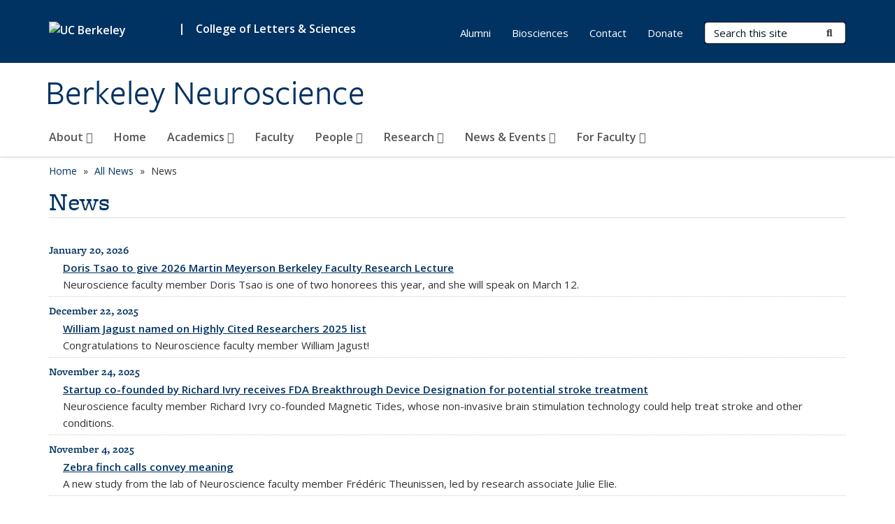

--- FILE ---
content_type: text/html; charset=utf-8
request_url: https://neuroscience.berkeley.edu/news-archive?field_openberkeley_news_type_tid_op=or&
body_size: 9423
content:
<!DOCTYPE html>
<html lang="en" dir="ltr">
<head>
  <meta http-equiv="X-UA-Compatible" content="IE=edge" />
<meta http-equiv="Content-Type" content="text/html; charset=utf-8" />
<meta name="Generator" content="Drupal 7 (http://drupal.org)" />
<link rel="shortcut icon" href="https://neuroscience.berkeley.edu/profiles/openberkeley/themes/openberkeley_theme_brand/favicon.ico" type="image/vnd.microsoft.icon" />
<meta name="viewport" content="width=device-width, initial-scale=1.0" />
  <meta name="twitter:dnt" content="on">
  <title>News | Berkeley Neuroscience</title>
  <link type="text/css" rel="stylesheet" href="https://neuroscience.berkeley.edu/sites/default/files/css/css_kShW4RPmRstZ3SpIC-ZvVGNFVAi0WEMuCnI0ZkYIaFw.css" media="all" />
<link type="text/css" rel="stylesheet" href="https://neuroscience.berkeley.edu/sites/default/files/css/css_TnnMw6Mh72mEvaDujXjSbFOpptbdTbtXwXrVO5d8QpM.css" media="all" />
<link type="text/css" rel="stylesheet" href="https://neuroscience.berkeley.edu/sites/default/files/css/css_VTJqEpJ_kbGhyWnq6E__HtNmim_pFNj_xmqT2CnuFyk.css" media="all" />
<link type="text/css" rel="stylesheet" href="https://neuroscience.berkeley.edu/sites/default/files/css/css_P7--I-hb0gcJsTQhFYqCt9Bbt--MYpgAtnA2MzSE2j8.css" media="screen" />
<link type="text/css" rel="stylesheet" href="https://neuroscience.berkeley.edu/sites/default/files/css/css_cFAjbOKxgj7JVR8Sj0HnhobrA0UlGLYOY8sphl4Ngh8.css" media="all" />
<link type="text/css" rel="stylesheet" href="https://neuroscience.berkeley.edu/sites/default/files/css/css_fTfJo-dPtzirDva2c_4irCYiTua1w5HvujwppmNQxcE.css" media="all" />
<link type="text/css" rel="stylesheet" href="https://neuroscience.berkeley.edu/sites/default/files/css/css_l0nY-aVTB09v9_xTUkXAdhv2Pm24M2ixkWW-la0gqA0.css" media="all" />
<link type="text/css" rel="stylesheet" href="https://neuroscience.berkeley.edu/sites/default/files/css/css_qpsIBcs9JSa7ccwyEmky_c737hDf6nNOZA81Rs9WHqg.css" media="print" />
<link type="text/css" rel="stylesheet" href="https://neuroscience.berkeley.edu/sites/default/files/css/css_vVHKxTM0GJ1H06xa3A56ODjmnaQjaHfKtNGjZ_0rAHQ.css" media="all" />
<link type="text/css" rel="stylesheet" href="//fonts.googleapis.com/css?family=Open+Sans:300italic,400italic,600italic,700italic,800italic,400,300,600,700,800" media="all" />
<link type="text/css" rel="stylesheet" href="//use.typekit.net/aeg3kye.css" media="all" />
  <script type="application/json" data-drupal-selector="drupal-settings-json">{"basePath":"\/","pathPrefix":"","setHasJsCookie":0,"ajaxPageState":{"theme":"openberkeley_theme_brand","theme_token":"F5-1y-Qz2goGa1vvGiHdGCOLMUJbQadTFtYN_kmKmfs","js":{"profiles\/openberkeley\/modules\/panopoly\/panopoly_widgets\/panopoly-widgets.js":1,"profiles\/openberkeley\/modules\/panopoly\/panopoly_widgets\/panopoly-widgets-spotlight.js":1,"profiles\/openberkeley\/modules\/openberkeley\/openberkeley_admin\/openberkeley_admin_siteimprove.js":1,"profiles\/openberkeley\/themes\/openberkeley_theme_base\/assets\/js\/bootstrap-accessibility.js":1,"profiles\/openberkeley\/modules\/contrib\/jquery_update\/replace\/jquery\/1.10\/jquery.min.js":1,"misc\/jquery-extend-3.4.0.js":1,"misc\/jquery-html-prefilter-3.5.0-backport.js":1,"misc\/jquery.once.js":1,"misc\/drupal.js":1,"misc\/drupal-settings-loader.js":1,"profiles\/openberkeley\/libraries\/bootstrap\/js\/bootstrap.min.js":1,"profiles\/openberkeley\/modules\/contrib\/jquery_update\/replace\/ui\/ui\/minified\/jquery.ui.core.min.js":1,"profiles\/openberkeley\/modules\/contrib\/jquery_update\/replace\/ui\/ui\/minified\/jquery.ui.widget.min.js":1,"profiles\/openberkeley\/modules\/contrib\/jquery_update\/replace\/ui\/ui\/minified\/jquery.ui.tabs.min.js":1,"profiles\/openberkeley\/modules\/contrib\/jquery_update\/replace\/ui\/ui\/minified\/jquery.ui.accordion.min.js":1,"misc\/form-single-submit.js":1,"profiles\/openberkeley\/modules\/panopoly\/panopoly_images\/panopoly-images.js":1,"profiles\/openberkeley\/modules\/contrib\/entityreference\/js\/entityreference.js":1,"profiles\/openberkeley\/modules\/openberkeley\/openberkeley_faq\/openberkeley_faq.js":1,"profiles\/openberkeley\/modules\/openberkeley\/openberkeley_theme\/openberkeley_theme.js":1,"profiles\/openberkeley\/modules\/openberkeley\/openberkeley_twitter\/js\/openberkeley-twitter.js":1,"profiles\/openberkeley\/modules\/openberkeley\/openberkeley_wysiwyg_override\/js\/openberkeley-wysiwyg-override.js":1,"profiles\/openberkeley\/modules\/panopoly\/panopoly_magic\/panopoly-magic.js":1,"profiles\/openberkeley\/modules\/panopoly\/panopoly_theme\/js\/panopoly-accordion.js":1,"profiles\/openberkeley\/modules\/contrib\/caption_filter\/js\/caption-filter.js":1,"profiles\/openberkeley\/libraries\/maphilight\/jquery.maphilight.min.js":1,"profiles\/openberkeley\/libraries\/jquery.imagesloaded\/jquery.imagesloaded.min.js":1,"profiles\/openberkeley\/modules\/contrib\/better_exposed_filters\/better_exposed_filters.js":1,"profiles\/openberkeley\/modules\/contrib\/extlink\/js\/extlink.js":1,"profiles\/openberkeley\/themes\/radix\/assets\/js\/radix.script.js":1,"profiles\/openberkeley\/themes\/openberkeley_theme_base\/assets\/js\/openberkeley_theme_base.script.js":1,"profiles\/openberkeley\/themes\/openberkeley_theme_base\/assets\/js\/drupal-announce.js":1,"profiles\/openberkeley\/themes\/openberkeley_theme_brand\/assets\/js\/openberkeley_theme_brand.script.js":1},"css":{"modules\/system\/system.base.css":1,"modules\/system\/system.messages.css":1,"modules\/system\/system.theme.css":1,"misc\/ui\/jquery.ui.theme.css":1,"misc\/ui\/jquery.ui.accordion.css":1,"modules\/field\/theme\/field.css":1,"profiles\/openberkeley\/modules\/contrib\/mvpcreator_theme\/css\/mvpcreator-theme.css":1,"modules\/node\/node.css":1,"profiles\/openberkeley\/modules\/openberkeley\/openberkeley_brand_widgets\/css\/openberkeley-widgets-hero.css":1,"profiles\/openberkeley\/modules\/openberkeley\/openberkeley_brand_widgets\/css\/openberkeley-widgets-image.css":1,"profiles\/openberkeley\/modules\/openberkeley\/openberkeley_brand_widgets\/css\/openberkeley-widgets-modal.css":1,"profiles\/openberkeley\/modules\/openberkeley\/openberkeley_brand_widgets\/css\/openberkeley-widgets-promo.css":1,"profiles\/openberkeley\/modules\/openberkeley\/openberkeley_brand_widgets\/css\/openberkeley-widgets-thumbnail-list.css":1,"profiles\/openberkeley\/modules\/openberkeley\/openberkeley_faq\/openberkeley_faq.css":1,"profiles\/openberkeley\/modules\/openberkeley\/openberkeley_news\/openberkeley_news.css":1,"profiles\/openberkeley\/modules\/openberkeley\/openberkeley_people\/openberkeley_people.css":1,"profiles\/openberkeley\/modules\/openberkeley\/openberkeley_theme\/openberkeley-theme.css":1,"profiles\/openberkeley\/modules\/openberkeley\/openberkeley_search\/openberkeley_top_results\/openberkeley_top_results.css":1,"profiles\/openberkeley\/modules\/openberkeley\/openberkeley_wysiwyg_override\/css\/openberkeley-wysiwyg-override-list-properties.css":1,"profiles\/openberkeley\/modules\/panopoly\/panopoly_core\/css\/panopoly-dropbutton.css":1,"profiles\/openberkeley\/modules\/panopoly\/panopoly_magic\/css\/panopoly-magic.css":1,"profiles\/openberkeley\/modules\/panopoly\/panopoly_theme\/css\/panopoly-featured.css":1,"profiles\/openberkeley\/modules\/panopoly\/panopoly_theme\/css\/panopoly-accordian.css":1,"profiles\/openberkeley\/modules\/panopoly\/panopoly_theme\/css\/panopoly-layouts.css":1,"profiles\/openberkeley\/modules\/panopoly\/panopoly_widgets\/panopoly-widgets.css":1,"profiles\/openberkeley\/modules\/panopoly\/panopoly_widgets\/panopoly-widgets-spotlight.css":1,"profiles\/openberkeley\/modules\/panopoly\/panopoly_wysiwyg\/panopoly-wysiwyg.css":1,"profiles\/openberkeley\/modules\/contrib\/radix_layouts\/radix_layouts.css":1,"modules\/search\/search.css":1,"modules\/user\/user.css":1,"profiles\/openberkeley\/modules\/contrib\/extlink\/css\/extlink.css":1,"profiles\/openberkeley\/modules\/contrib\/views\/css\/views.css":1,"profiles\/openberkeley\/modules\/openberkeley\/openberkeley_widgets\/openberkeley_widgets.css":1,"profiles\/openberkeley\/modules\/contrib\/caption_filter\/caption-filter.css":1,"profiles\/openberkeley\/modules\/contrib\/ctools\/css\/ctools.css":1,"profiles\/openberkeley\/modules\/contrib\/panels\/css\/panels.css":1,"profiles\/openberkeley\/themes\/openberkeley_theme_brand\/assets\/css\/bootstrap-custom.css":1,"profiles\/openberkeley\/themes\/openberkeley_theme_base\/assets\/css\/bootstrap-accessibility.css":1,"profiles\/openberkeley\/themes\/openberkeley_theme_base\/assets\/css\/openberkeley_theme_base.style.css":1,"profiles\/openberkeley\/themes\/openberkeley_theme_brand\/assets\/css\/openberkeley_theme_brand.style.css":1,"profiles\/openberkeley\/themes\/openberkeley_theme_brand\/assets\/css\/brand_openberkeley_event.css":1,"profiles\/openberkeley\/themes\/openberkeley_theme_brand\/assets\/css\/brand_openberkeley_event_reg.css":1,"profiles\/openberkeley\/themes\/openberkeley_theme_brand\/assets\/css\/brand_openberkeley_news.css":1,"profiles\/openberkeley\/themes\/openberkeley_theme_brand\/assets\/css\/brand_openberkeley_portfolio.css":1,"profiles\/openberkeley\/themes\/openberkeley_theme_brand\/assets\/css\/brand_openberkeley_privatepages.css":1,"profiles\/openberkeley\/themes\/openberkeley_theme_brand\/assets\/css\/brand_openberkeley_pubs.css":1,"profiles\/openberkeley\/themes\/openberkeley_theme_brand\/assets\/css\/brand_openberkeley_people.css":1,"profiles\/openberkeley\/themes\/openberkeley_theme_brand\/assets\/css\/brand_openberkeley_search.css":1,"profiles\/openberkeley\/themes\/openberkeley_theme_brand\/assets\/css\/brand_openberkeley_faq.css":1,"profiles\/openberkeley\/themes\/openberkeley_theme_brand\/assets\/css\/print.css":1,"profiles\/openberkeley\/modules\/openberkeley\/openberkeley_theme\/openberkeley-theme-collapsible.css":1,"profiles\/openberkeley\/modules\/openberkeley\/openberkeley_wysiwyg_override\/css\/openberkeley-wysiwyg-override.css":1,"profiles\/openberkeley\/modules\/panopoly\/panopoly_images\/panopoly-images.css":1,"profiles\/openberkeley\/themes\/openberkeley_theme_base\/assets\/fonts\/fontawesome-v6\/css\/fontawesome.min.css":1,"profiles\/openberkeley\/themes\/openberkeley_theme_base\/assets\/fonts\/fontawesome-v6\/css\/brands.min.css":1,"profiles\/openberkeley\/themes\/openberkeley_theme_base\/assets\/fonts\/fontawesome-v6\/css\/solid.min.css":1,"profiles\/openberkeley\/themes\/openberkeley_theme_base\/assets\/fonts\/fontawesome-v6\/css\/v4-font-face.min.css":1,"\/\/fonts.googleapis.com\/css?family=Open+Sans:300italic,400italic,600italic,700italic,800italic,400,300,600,700,800":1,"\/\/use.typekit.net\/aeg3kye.css":1}},"CToolsModal":{"modalSize":{"type":"scale","width":".9","height":".9","addWidth":0,"addHeight":0,"contentRight":25,"contentBottom":75},"modalOptions":{"opacity":".55","background-color":"#FFF"},"animationSpeed":"fast","modalTheme":"CToolsModalDialog","throbberTheme":"CToolsModalThrobber"},"panopoly_magic":{"pane_add_preview_mode":"single"},"better_exposed_filters":{"datepicker":false,"slider":false,"settings":[],"autosubmit":false,"views":{"openberkeley_news_archive":{"displays":{"panel_pane_2":{"filters":{"field_openberkeley_news_type_tid":{"required":false}}}}}}},"urlIsAjaxTrusted":{"\/search\/node":true},"extlink":{"extTarget":0,"extClass":"ext","extLabel":"(link is external)","extImgClass":0,"extIconPlacement":"append","extSubdomains":0,"extExclude":"(neuroscience\\.berkeley\\.edu)","extInclude":"","extCssExclude":"map","extCssExplicit":"","extAlert":0,"extAlertText":"This link will take you to an external web site. We are not responsible for their content.","mailtoClass":"mailto","mailtoLabel":"(link sends e-mail)","extUseFontAwesome":false},"openberkeley_theme_base":{"disable_linearizable_tables":false,"file_link_icons":1}}</script>
<script type="text/javascript" src="https://neuroscience.berkeley.edu/sites/default/files/js/js_SJgtMdhzo0raDjyuHJR-mtSH_mzSDwMhzOyHsnAskDQ.js"></script>
<script type="text/javascript" src="https://neuroscience.berkeley.edu/sites/default/files/js/js_J1LDKrZlf6nq7Ka0onHwg3MUNfwG75SSQi30oTn81HA.js"></script>
<script type="text/javascript" src="https://neuroscience.berkeley.edu/sites/default/files/js/js_cZlJlWIHrFGC0F2Xp_eoJw6NhRESz6lnF0qX6vVXfss.js"></script>
<script type="text/javascript" src="https://neuroscience.berkeley.edu/sites/default/files/js/js_9slBEEER1vs0rzfiStQXDO90w4Wz5y_2T64mySJsPPg.js"></script>
<script type="text/javascript" src="https://neuroscience.berkeley.edu/sites/default/files/js/js_dLmXSnakSlQtnZLfaN1SzmwinPEDYG7s4CVD6dWEOCk.js"></script>
</head>
<body class="html not-front not-logged-in no-sidebars page-news-archive region-content panel-layout-radix_boxton panel-region-contentmain no-slogan site-name-normal site-name-option-two" >
  <div id="skip-link" role="navigation" aria-label="Skip links">
    <a href="#main" class="element-invisible element-focusable">Skip to main content</a>
  </div>
      <header id="header" class="header">
  <div class="container">
    <div class="navbar navbar-default">
      <div class="home-branding">
        <a href="https://www.berkeley.edu" class="home-link"><div id="new-wordmark"><img src="/profiles/openberkeley/themes/openberkeley_theme_base/assets/images/logo-berkeley-white-2.svg" alt="UC Berkeley"></div></a>
                  <span id="parent-organization-wrapper"><span class="parent-org-divider">|</span><a href="https://ls.berkeley.edu" class="parent-organization" rel="noreferrer">College of Letters &amp; Sciences</a></span>
              </div>
      <!-- Brand and toggle get grouped for better mobile display -->
      <button type="button" class="navbar-toggle collapsed" data-toggle="collapse" data-target="#navbar-collapse" aria-controls="navbar-collapse">
        <span class="sr-only">Toggle navigation</span>
        <span class="icon-bar"></span>
        <span class="icon-bar"></span>
        <span class="icon-bar"></span>
      </button>
      <div class="navbar-header">
        <div class="navbar-brand">
                    <div id="site-name-and-slogan">
                                      <!--Remove old wordmark-->
                            <div id="option-two">
                                          <div id="site-name">
                                      <a href="/" rel="home" title="Home">
                      Berkeley Neuroscience                    </a>
                                  </div>
                                        </div>
                      </div>
        </div>
      </div> <!-- /.navbar-header -->

      <!-- Collect the nav links, forms, and other content for toggling -->
      <nav class="collapse navbar-collapse" id="navbar-collapse" aria-label="Primary">
                  <form class="search-form clearfix navbar-form navbar-right" role="search" aria-label="Sitewide search" action="/search/node" method="post" id="search-form--2" accept-charset="UTF-8"><div><div class="container-inline form-inline form-wrapper" id="edit-basic--2"><div class="form-item form-type-textfield form-item-keys form-group">
  <label class="element-invisible" for="edit-keys--2">Search Terms </label>
 <input placeholder="Search this site" class="form-control form-control form-text" type="text" id="edit-keys--2" name="keys" value="" size="20" maxlength="255" />
</div>
<button type="submit" id="edit-submit--2" name="op" value="Submit Search" class="form-submit btn btn-default btn-primary"><span class="fa fa-search"></span> <span class="button-text">Submit Search</span></button></div><input type="hidden" name="form_build_id" value="form-eefQec7Q-EGI-Ny5D4K3j2KDTrnnJsOeDMCFm7yWMLA" />
<input type="hidden" name="form_id" value="search_form" />
</div></form>                <div id="primary-nav">
                      <ul id="main-menu" class="menu nav navbar-nav">
              <li class="first expanded dropdown menu-link-about-"><a href="/about" class="dropdown-toggle" data-toggle="dropdown" data-target="#">About <span class="fa fa-caret-down"></span></a><ul class="dropdown-menu"><li class="first leaf menu-link-access-requests--room-scheduling"><a href="/about/access-requests-room-scheduling">Access Requests &amp; Room Scheduling</a></li>
<li class="leaf menu-link-contact-information"><a href="/contact">Contact Information</a></li>
<li class="leaf menu-link-diversity-equity--inclusion"><a href="/about/diversity-equity-inclusion">Diversity, Equity &amp; Inclusion</a></li>
<li class="leaf menu-link-facilities"><a href="/research/facilities">Facilities</a></li>
<li class="leaf menu-link-history"><a href="https://neuroscience.berkeley.edu/history-neuroscience-uc-berkeley" title="" rel="noreferrer">History</a></li>
<li class="leaf menu-link-leadership"><a href="/about/leadership">Leadership</a></li>
<li class="leaf menu-link-principles-of-community"><a href="/about/conduct">Principles of Community</a></li>
<li class="last leaf menu-link-research-areas"><a href="/research-areas" title="">Research Areas</a></li>
</ul></li>
<li class="leaf menu-link-home"><a href="/home">Home</a></li>
<li class="expanded dropdown menu-link-academics-"><a href="/academics" class="dropdown-toggle" data-toggle="dropdown" data-target="#">Academics <span class="fa fa-caret-down"></span></a><ul class="dropdown-menu"><li class="first expanded dropdown-submenu menu-link-graduate-program-"><a href="/grad" class="dropdown-toggle">Graduate Program <span class="fa fa-caret-right"></span></a><ul class="dropdown-menu"><li class="first collapsed menu-link-phd-admissions"><a href="/grad/admissions">PhD Admissions</a></li>
<li class="collapsed menu-link-current-students"><a href="/grad/current-students">Current Students</a></li>
<li class="leaf menu-link-program-activities"><a href="/grad/pgm-activities">Program Activities</a></li>
<li class="collapsed menu-link-gsi-hiring"><a href="/academics/graduate-program/gsi">GSI Hiring</a></li>
<li class="collapsed menu-link-graduate-advising"><a href="/grad/advising">Graduate Advising</a></li>
<li class="last leaf menu-link-alumni"><a href="/grad/alumni">Alumni</a></li>
</ul></li>
<li class="last expanded dropdown-submenu menu-link-undergraduate-program-"><a href="/academics/undergraduate" class="dropdown-toggle">Undergraduate Program <span class="fa fa-caret-right"></span></a><ul class="dropdown-menu"><li class="first leaf menu-link-undergraduate-advising"><a href="/academics/undergraduate/advising">Undergraduate Advising</a></li>
<li class="leaf menu-link-undergraduate-major-requirements"><a href="/academics/undergraduate-program/major-requirements">Undergraduate Major Requirements</a></li>
<li class="leaf menu-link-how-to-declare"><a href="/academics/undergraduate/declare">How to Declare</a></li>
<li class="collapsed menu-link-courses"><a href="https://neuroscience.berkeley.edu/courses" title="" rel="noreferrer">Courses</a></li>
<li class="leaf menu-link-neu-99-199-191-research"><a href="https://neuroscience.berkeley.edu/neu-99199-and-neu-191-research" title="" rel="noreferrer">NEU 99/199/191 Research</a></li>
<li class="leaf menu-link-neu-honors"><a href="https://neuroscience.berkeley.edu/neu-honors-program" title="" rel="noreferrer">NEU Honors</a></li>
<li class="last leaf menu-link-decal-through-neu"><a href="https://neuroscience.berkeley.edu/decal-through-neu" title="" rel="noreferrer">DeCal through NEU</a></li>
</ul></li>
</ul></li>
<li class="leaf menu-link-faculty"><a href="/faculty">Faculty</a></li>
<li class="expanded dropdown menu-link-people-"><a href="/people" title="" class="dropdown-toggle" data-toggle="dropdown" data-target="#">People <span class="fa fa-caret-down"></span></a><ul class="dropdown-menu"><li class="first leaf menu-link-contact"><a href="/contact" title="">Contact</a></li>
<li class="leaf menu-link-department-staff"><a href="/staff">Department Staff</a></li>
<li class="leaf menu-link-best-hr-regional-staff"><a href="/people/best-hr-regional-staff">BEST HR Regional Staff</a></li>
<li class="leaf menu-link-directory"><a href="/people" title="">Directory</a></li>
<li class="leaf menu-link-faculty"><a href="/faculty" title="">Faculty</a></li>
<li class="leaf menu-link-neuro-phd-students"><a href="/neuro-phd-students">Neuro PhD Students</a></li>
<li class="leaf menu-link-postdoctoral-fellows"><a href="/people/postdocs">Postdoctoral Fellows</a></li>
<li class="leaf menu-link-visiting-faculty"><a href="/people/visiting-faculty">Visiting Faculty</a></li>
<li class="last leaf menu-link-alumni-profiles"><a href="https://neuroscience.berkeley.edu/alumni-profiles" title="" rel="noreferrer">Alumni Profiles</a></li>
</ul></li>
<li class="expanded dropdown menu-link-research-"><a href="/research-areas" class="dropdown-toggle" data-toggle="dropdown" data-target="#">Research <span class="fa fa-caret-down"></span></a><ul class="dropdown-menu"><li class="first leaf menu-link-research-areas"><a href="/research-areas">Research Areas</a></li>
<li class="leaf menu-link-research-facilities"><a href="/research/facilities">Research Facilities</a></li>
<li class="leaf menu-link-postdocs"><a href="/research/postdocs">Postdocs</a></li>
<li class="leaf menu-link-undergraduate-research-page"><a href="https://neuroscience.berkeley.edu/undergraduate-research-neuroscience" title="" rel="noreferrer">Undergraduate Research Page</a></li>
<li class="last leaf menu-link-stent-undergraduate-research-scholars-program"><a href="https://neuroscience.berkeley.edu/gunther-stent-neuroscience-research-scholars-program" title="" rel="noreferrer">Stent Undergraduate Research Scholars Program</a></li>
</ul></li>
<li class="expanded dropdown menu-link-news-amp-events-"><a href="/news" title="" class="dropdown-toggle" data-toggle="dropdown" data-target="#">News &amp; Events <span class="fa fa-caret-down"></span></a><ul class="dropdown-menu"><li class="first leaf menu-link-2025-neuroscience-conference"><a href="/conference">2025 Neuroscience Conference</a></li>
<li class="leaf menu-link-neuroscience-events-calendar"><a href="https://events.berkeley.edu/neuroscience" title="" rel="noreferrer">Neuroscience Events Calendar</a></li>
<li class="leaf menu-link-department-news"><a href="/news">Department News</a></li>
<li class="last expanded dropdown-submenu menu-link-neuroscience-department-newsletter-"><a href="https://conta.cc/43Nr2Sa" title="" class="dropdown-toggle" rel="noreferrer">Neuroscience Department Newsletter <span class="fa fa-caret-right"></span></a><ul class="dropdown-menu"><li class="first last leaf menu-link-previous-neuroscience-newsletters"><a href="/news-events/neuroscience-department-newsletter/neuroscience-newsletters">Previous Neuroscience Newsletters</a></li>
</ul></li>
</ul></li>
<li class="last expanded dropdown menu-link-for-faculty-"><a href="https://neuroscience.berkeley.edu/faculty/faculty-support-page" title="Faculty Support Page" class="dropdown-toggle" data-toggle="dropdown" data-target="#" rel="noreferrer">For Faculty <span class="fa fa-caret-down"></span></a><ul class="dropdown-menu"><li class="first leaf menu-link-access-requests--room-scheduling"><a href="/about/access-requests-room-scheduling" title="">Access Requests &amp; Room Scheduling</a></li>
<li class="leaf menu-link-faculty-support-page"><a href="/faculty/faculty-support-page">Faculty Support Page</a></li>
<li class="last leaf menu-link-neuroscience-department-building-contacts"><a href="/faculty/neuroscience-department-building-contacts">Neuroscience Department Building Contacts</a></li>
</ul></li>
            </ul>
                  </div>
        <div id="secondary-nav">
          <div class="container">
            <div class="secondary-nav-quick-links-wrapper">
                              <h2 class="visible-xs visible-sm">Secondary navigation</h2>
                <ul id="secondary-menu" class="menu nav navbar-nav navbar-right">
                  <li class="first leaf menu-link-alumni"><a href="https://neuroscience.berkeley.edu/alumni/" title="" rel="noreferrer">Alumni</a></li>
<li class="leaf menu-link-biosciences"><a href="https://ls.berkeley.edu/ls-divisions/biological-sciences" title="" rel="noreferrer">Biosciences</a></li>
<li class="leaf menu-link-contact"><a href="/contact" title="">Contact</a></li>
<li class="last leaf menu-link-donate"><a href="https://give.berkeley.edu/fund/FN7712000" title="" rel="noreferrer">Donate</a></li>

                                  </ul>
                          </div>
          </div>
        </div>
      </nav><!-- /.navbar-collapse -->
    </div><!-- /.navbar -->
  </div> <!-- /.container -->
</header>

<div id="main-wrapper" class="main-wrapper ">
  <nav id="pre-content" class="container" aria-label="Breadcrumbs">
    <div class="row">
      <div class="col-md-12">
                  <div id="breadcrumb" class="visible-desktop">
            <div class="item-list"><ul class="breadcrumb"><li class="first"><a href="/home">Home</a></li>
<li><a href="/news-archive">All News</a></li>
<li class="last">News</li>
</ul></div>          </div>
              </div>
    </div>
  </nav> <!-- /#pre-content -->
  <div id="main" role="main" tabIndex="-1">
    <div id="title-pre-content" class="container">
      <div class="row">
        <div class="col-md-12">
                  <div class="page-title">
            <div class="container">
              <h1 class="title">News</h1>
            </div>
          </div>
                  <div id="page-header">
                                        </div>
        </div>
      </div>
    </div> <!-- /#title-pre-content -->
        <div id="main-content" class="container">
          <div id="content" class="col-md-12">
        <div class="main">
          <div id="main-inner">
              <div class="region region-content">
    
<div class="panel-display boxton clearfix radix-boxton" >

  <div class="container-fluid">
    <div class="row">
      <div class="col-md-12 radix-layouts-content panel-panel">
        <div class="panel-panel-inner">
          <div class="panel-pane pane-views-panes pane-openberkeley-news-archive-panel-pane-2"  >
  
      
  
  <div class="pane-content">
    <div class="view view-openberkeley-news-archive view-id-openberkeley_news_archive view-display-id-panel_pane_2 view-dom-id-4494201da5c2466752015908160db424 openberkeley-views-fields">
            <div class="view-header">
      <h2 class="element-invisible">All News</h2>    </div>
  
  
  
      <div class="view-content">
        <h3><span  class="date-display-single">January 20, 2026</span></h3>
  <div class="views-row views-row-1 views-row-odd views-row-first views-row-last">
      
  <span class="views-field views-field-field-openberkeley-news-source">        <em class="field-content"></em>  </span>  
  <div class="views-field views-field-title">        <strong class="field-content"><a href="/news/doris-tsao-give-2026-martin-meyerson-berkeley-faculty-research-lecture">Doris Tsao to give 2026 Martin Meyerson Berkeley Faculty Research Lecture</a></strong>  </div>  
  <div class="views-field views-field-body">        <div class="field-content">Neuroscience faculty member Doris Tsao is one of two honorees this year, and she will speak on March 12.</div>  </div>  </div>
  <h3><span  class="date-display-single">December 22, 2025</span></h3>
  <div class="views-row views-row-1 views-row-odd views-row-first views-row-last">
      
  <span class="views-field views-field-field-openberkeley-news-source">        <em class="field-content"></em>  </span>  
  <div class="views-field views-field-title">        <strong class="field-content"><a href="/news/william-jagust-named-highly-cited-researchers-2025-list">William Jagust named on Highly Cited Researchers 2025 list</a></strong>  </div>  
  <div class="views-field views-field-body">        <div class="field-content">Congratulations to Neuroscience faculty member William Jagust!</div>  </div>  </div>
  <h3><span  class="date-display-single">November 24, 2025</span></h3>
  <div class="views-row views-row-1 views-row-odd views-row-first views-row-last">
      
  <span class="views-field views-field-field-openberkeley-news-source">        <em class="field-content"></em>  </span>  
  <div class="views-field views-field-title">        <strong class="field-content"><a href="/news/startup-co-founded-richard-ivry-receives-fda-breakthrough-device-designation-potential-stroke">Startup co-founded by Richard Ivry receives FDA Breakthrough Device Designation for potential stroke treatment</a></strong>  </div>  
  <div class="views-field views-field-body">        <div class="field-content">Neuroscience faculty member Richard Ivry co-founded Magnetic Tides, whose non-invasive brain stimulation technology could help treat stroke and other conditions.</div>  </div>  </div>
  <h3><span  class="date-display-single">November 4, 2025</span></h3>
  <div class="views-row views-row-1 views-row-odd views-row-first views-row-last">
      
  <span class="views-field views-field-field-openberkeley-news-source">        <em class="field-content"></em>  </span>  
  <div class="views-field views-field-title">        <strong class="field-content"><a href="/news/zebra-finch-calls-convey-meaning">Zebra finch calls convey meaning</a></strong>  </div>  
  <div class="views-field views-field-body">        <div class="field-content">A new study from the lab of Neuroscience faculty member Frédéric Theunissen, led by research associate Julie Elie.</div>  </div>  </div>
  <h3><span  class="date-display-single">October 21, 2025</span></h3>
  <div class="views-row views-row-1 views-row-odd views-row-first views-row-last">
      
  <span class="views-field views-field-field-openberkeley-news-source">        <em class="field-content"></em>  </span>  
  <div class="views-field views-field-title">        <strong class="field-content"><a href="/news/taking-look-inside-brains-professor-na-ji">Taking a look inside brains: Professor Na Ji</a></strong>  </div>  
  <div class="views-field views-field-body">        <div class="field-content">In this profile, Neuroscience faculty member Na Ji discusses how she creates new microscopy methods that are helping us better understand the brain.</div>  </div>  </div>
  <h3><span  class="date-display-single">September 23, 2025</span></h3>
  <div class="views-row views-row-1 views-row-odd views-row-first views-row-last">
      
  <span class="views-field views-field-field-openberkeley-news-source">        <em class="field-content"></em>  </span>  
  <div class="views-field views-field-title">        <strong class="field-content"><a href="/news/scientists-discover-brain-mechanism-behind-optical-illusions">Scientists discover brain mechanism behind optical illusions</a></strong>  </div>  
  <div class="views-field views-field-body">        <div class="field-content">A new study from the lab of Neuroscience faculty member Hillel Adesnik and collaborators.</div>  </div>  </div>
  <h3><span  class="date-display-single">September 12, 2025</span></h3>
  <div class="views-row views-row-1 views-row-odd views-row-first views-row-last">
      
  <span class="views-field views-field-field-openberkeley-news-source">        <em class="field-content"></em>  </span>  
  <div class="views-field views-field-title">        <strong class="field-content"><a href="/news/sleep-strengthens-muscle-and-bone-boosting-growth-hormone-levels-uc-berkeley-researchers">Sleep strengthens muscle and bone by boosting growth hormone levels. UC Berkeley researchers discover how.</a></strong>  </div>  
  <div class="views-field views-field-body">        <div class="field-content">A new study from the lab of Neuroscience faculty member Yang Dan and collaborators.</div>  </div>  </div>
  <h3><span  class="date-display-single">August 26, 2025</span></h3>
  <div class="views-row views-row-1 views-row-odd views-row-first views-row-last">
      
  <span class="views-field views-field-field-openberkeley-news-source">        <em class="field-content"></em>  </span>  
  <div class="views-field views-field-title">        <strong class="field-content"><a href="/news/welcome-our-new-phd-students">Welcome to our new PhD students!</a></strong>  </div>  
  <div class="views-field views-field-body">        <div class="field-content">Please join us in welcoming our 2025 incoming Neuroscience PhD students.</div>  </div>  </div>
  <h3><span  class="date-display-single">August 20, 2025</span></h3>
  <div class="views-row views-row-1 views-row-odd views-row-first views-row-last">
      
  <span class="views-field views-field-field-openberkeley-news-source">        <em class="field-content"></em>  </span>  
  <div class="views-field views-field-title">        <strong class="field-content"><a href="/news/odilia-lu-wins-ninds-early-career-rigor-champions-prize">Odilia Lu wins NINDS Early-Career Rigor Champions Prize</a></strong>  </div>  
  <div class="views-field views-field-body">        <div class="field-content">Congratulations to Neuroscience PhD student Odilia Lu!</div>  </div>  </div>
  <h3><span  class="date-display-single">August 14, 2025</span></h3>
  <div class="views-row views-row-1 views-row-odd views-row-first views-row-last">
      
  <span class="views-field views-field-field-openberkeley-news-source">        <em class="field-content"></em>  </span>  
  <div class="views-field views-field-title">        <strong class="field-content"><a href="/news/%E2%80%98love-hormone%E2%80%99-oxytocin-also-%E2%80%98friendship-hormone%E2%80%99">Is the ‘love hormone,’ oxytocin, also the ‘friendship hormone’?</a></strong>  </div>  
  <div class="views-field views-field-body">        <div class="field-content">A new study from the labs of Neuroscience faculty members Annaliese Beery and Markita Landry and collaborators.</div>  </div>  </div>
  <h3><span  class="date-display-single">August 11, 2025</span></h3>
  <div class="views-row views-row-1 views-row-odd views-row-first views-row-last">
      
  <span class="views-field views-field-field-openberkeley-news-source">        <em class="field-content"></em>  </span>  
  <div class="views-field views-field-title">        <strong class="field-content"><a href="/news/angel-garcia-named-2025-hhmi-gilliam-fellow">Angel Garcia named 2025 HHMI Gilliam Fellow</a></strong>  </div>  
  <div class="views-field views-field-body">        <div class="field-content">Congratulations to Neuroscience PhD student Angel Garcia!</div>  </div>  </div>
  <h3><span  class="date-display-single">August 8, 2025</span></h3>
  <div class="views-row views-row-1 views-row-odd views-row-first views-row-last">
      
  <span class="views-field views-field-field-openberkeley-news-source">        <em class="field-content"></em>  </span>  
  <div class="views-field views-field-title">        <strong class="field-content"><a href="/news/redwood-center-theoretical-neuroscience-celebrates-20-years-uc-berkeley">Redwood Center for Theoretical Neuroscience celebrates 20 years at UC Berkeley</a></strong>  </div>  
  <div class="views-field views-field-body">        <div class="field-content">Several Neuroscience faculty and Neuroscience PhD Program alums spoke at the July 1 event, which was part reunion, part scientific conference.</div>  </div>  </div>
  <h3><span  class="date-display-single">July 11, 2025</span></h3>
  <div class="views-row views-row-1 views-row-odd views-row-first views-row-last">
      
  <span class="views-field views-field-field-openberkeley-news-source">        <em class="field-content"></em>  </span>  
  <div class="views-field views-field-title">        <strong class="field-content"><a href="/news/uc-berkeley-scientists-uncover-neural-mechanisms-behind-long-term-memory">UC Berkeley scientists uncover neural mechanisms behind long-term memory</a></strong>  </div>  
  <div class="views-field views-field-body">        <div class="field-content">New research from the Yartsev lab.</div>  </div>  </div>
  <h3><span  class="date-display-single">July 7, 2025</span></h3>
  <div class="views-row views-row-1 views-row-odd views-row-first views-row-last">
      
  <span class="views-field views-field-field-openberkeley-news-source">        <em class="field-content"></em>  </span>  
  <div class="views-field views-field-title">        <strong class="field-content"><a href="/news/preeya-khanna-and-stephan-lammel-win-2025-rennie-fund-study-epilepsy">Preeya Khanna and Stephan Lammel win 2025 Rennie Fund for the Study of Epilepsy</a></strong>  </div>  
  <div class="views-field views-field-body">        <div class="field-content">Congratulations to Neuroscience faculty members Preeya Khanna and Stephan Lammel!</div>  </div>  </div>
  <h3><span  class="date-display-single">June 23, 2025</span></h3>
  <div class="views-row views-row-1 views-row-odd views-row-first views-row-last">
      
  <span class="views-field views-field-field-openberkeley-news-source">        <em class="field-content"></em>  </span>  
  <div class="views-field views-field-title">        <strong class="field-content"><a href="/news/yvette-fisher-named-freeman-hrabowski-scholar-and-wins-mcknight-scholar-award">Yvette Fisher named Freeman Hrabowski Scholar and wins McKnight Scholar Award</a></strong>  </div>  
  <div class="views-field views-field-body">        <div class="field-content">Congratulations to Neuroscience faculty member Yvette Fisher on these two honors!</div>  </div>  </div>
  <h3><span  class="date-display-single">May 28, 2025</span></h3>
  <div class="views-row views-row-1 views-row-odd views-row-first views-row-last">
      
  <span class="views-field views-field-field-openberkeley-news-source">        <em class="field-content"></em>  </span>  
  <div class="views-field views-field-title">        <strong class="field-content"><a href="/news/congratulations-our-neuroscience-phd-program-graduates">Congratulations to our Neuroscience PhD Program Graduates!</a></strong>  </div>  
  <div class="views-field views-field-body">        <div class="field-content">Congratulations our recent and upcoming graduates!</div>  </div>  </div>
  <h3><span  class="date-display-single">May 27, 2025</span></h3>
  <div class="views-row views-row-1 views-row-odd views-row-first views-row-last">
      
  <span class="views-field views-field-field-openberkeley-news-source">        <em class="field-content"></em>  </span>  
  <div class="views-field views-field-title">        <strong class="field-content"><a href="/news/are-groovy-brains-more-efficient">Are groovy brains more efficient?</a></strong>  </div>  
  <div class="views-field views-field-body">        <div class="field-content">A new study from the lab of Neuroscience faculty member Kevin Weiner and colleagues.</div>  </div>  </div>
  <h3><span  class="date-display-single">May 6, 2025</span></h3>
  <div class="views-row views-row-1 views-row-odd views-row-first views-row-last">
      
  <span class="views-field views-field-field-openberkeley-news-source">        <em class="field-content"></em>  </span>  
  <div class="views-field views-field-title">        <strong class="field-content"><a href="/news/cori-bargmann-gives-inaugural-carla-and-corey-lecture">Cori Bargmann gives inaugural Carla and Corey Lecture</a></strong>  </div>  
  <div class="views-field views-field-body">        <div class="field-content">We were honored to have Dr. Bargmann (Rockefeller University) as our first speaker in the Carla and Corey Lectureship Series.</div>  </div>  </div>
  <h3><span  class="date-display-single">April 29, 2025</span></h3>
  <div class="views-row views-row-1 views-row-odd views-row-first views-row-last">
      
  <span class="views-field views-field-field-openberkeley-news-source">        <em class="field-content"></em>  </span>  
  <div class="views-field views-field-title">        <strong class="field-content"><a href="/news/yang-dan-elected-american-academy-arts-and-sciences">Yang Dan elected to American Academy of Arts and Sciences</a></strong>  </div>  
  <div class="views-field views-field-body">        <div class="field-content">Congratulations to Neuroscience faculty member Yang Dan!</div>  </div>  </div>
  <h3><span  class="date-display-single">April 28, 2025</span></h3>
  <div class="views-row views-row-1 views-row-odd views-row-first views-row-last">
      
  <span class="views-field views-field-field-openberkeley-news-source">        <em class="field-content"></em>  </span>  
  <div class="views-field views-field-title">        <strong class="field-content"><a href="/news/postdoc-boaz-styr-wins-warren-alpert-distinguished-scholar-award">Postdoc Boaz Styr wins Warren Alpert Distinguished Scholar Award</a></strong>  </div>  
  <div class="views-field views-field-body">        <div class="field-content">Congratulations to Yartsev lab postdoctoral fellow Boaz Styr!</div>  </div>  </div>
    </div>
  
      <div class="text-center"><div class="item-list"><ul class="pagination pager"><li class="pager-current active first"><span>1<span class="element-invisible"> of 8 Full listing: News (Current page)</span></span></li>
<li class="pager-item"><a title="Go to page 2" href="/news-archive?field_openberkeley_news_type_tid_op=or&amp;page=1">2<span class="element-invisible"> of 8 Full listing: News</span></a></li>
<li class="pager-item"><a title="Go to page 3" href="/news-archive?field_openberkeley_news_type_tid_op=or&amp;page=2">3<span class="element-invisible"> of 8 Full listing: News</span></a></li>
<li class="pager-item"><a title="Go to page 4" href="/news-archive?field_openberkeley_news_type_tid_op=or&amp;page=3">4<span class="element-invisible"> of 8 Full listing: News</span></a></li>
<li class="pager-item"><a title="Go to page 5" href="/news-archive?field_openberkeley_news_type_tid_op=or&amp;page=4">5<span class="element-invisible"> of 8 Full listing: News</span></a></li>
<li class="pager-item"><a title="Go to page 6" href="/news-archive?field_openberkeley_news_type_tid_op=or&amp;page=5">6<span class="element-invisible"> of 8 Full listing: News</span></a></li>
<li class="pager-item"><a title="Go to page 7" href="/news-archive?field_openberkeley_news_type_tid_op=or&amp;page=6">7<span class="element-invisible"> of 8 Full listing: News</span></a></li>
<li class="pager-item"><a title="Go to page 8" href="/news-archive?field_openberkeley_news_type_tid_op=or&amp;page=7">8<span class="element-invisible"> of 8 Full listing: News</span></a></li>
<li class="pager-next"><a title="Go to next page" href="/news-archive?field_openberkeley_news_type_tid_op=or&amp;page=1">next ›<span class="element-invisible"> Full listing: News</span></a></li>
<li class="pager-last last"><a title="Go to last page" href="/news-archive?field_openberkeley_news_type_tid_op=or&amp;page=7">last »<span class="element-invisible"> Full listing: News</span></a></li>
</ul></div></div>  
  
  
  
  
</div>  </div>

  
  </div>
        </div>
      </div>
    </div>
  </div>

</div><!-- /.boxton -->
  </div>
          </div>
        </div> <!-- /.main -->
      </div> <!-- /#content -->
                </div> <!-- /#main-content -->
  </div> <!-- role main -->
</div> <!-- /#main-wrapper -->

<footer id="footer" class="footer">
    <div id="footer-main">
    <div class="container">
              <div class="row">
          <div class="col-md-7">
                          <a href="https://www.berkeley.edu" rel="external" id="footer-logo">
                <img src="/profiles/openberkeley/themes/openberkeley_theme_brand/assets/images/logo-berkeley-gold.svg" alt="UC Berkeley" />
              </a>
            
                      </div>
          <div class="col-md-5">
            <div id="footer-main-first" class="clearfix">
                <div class="region region-footer">
    <div class="block block-menu block--">

      
  <div class="block__content">
    <ul class="nav nav-pills"><li class="first leaf menu-link-home"><a href="/home">Home</a></li>
<li class="last leaf menu-link-credits"><a href="/credits">Credits</a></li>
</ul>  </div>
</div>
  </div>
            </div>
            <div id="footer-main-last" class="clearfix">
                <div class="region region-footer-third">
    <div class="block block-block block--links">

      
  <div class="block__content">
    <ul class="openberkeley-list-unbullet">
<li><a href="https://ls.berkeley.edu/ls-divisions/biological-sciences" rel="noreferrer"><span>Biosciences Division</span></a></li>
<li><a href="https://neuroscience.berkeley.edu/contact"><span>Contact</span></a></li>
</ul>
<div>Mailing Address: <br>Neuroscience Department</div>
<div>1 Barker Hall</div>
<div>Berkeley, CA 94720-3990</div>
<ul class="openberkeley-list-unbullet">
  </div>
</div>
  </div>
            </div>
          </div>
        </div>
          </div>
  </div>
  <div id="footer-bottom">
    <div class="container">
      <div class="row">
              </div>
      <div class="row">
                  <div class="col-md-6">
            <ul class="openberkeley-list-unbullet">
                          <li id="openberkeley"><small><a href="https://open.berkeley.edu">Powered by Open Berkeley</a></small></li>
              <li id="accessibility-info"><small><a href="https://dap.berkeley.edu/get-help/report-web-accessibility-issue">Accessibility<span class="element-invisible"> Statement</span></a></small></li>
              <li id="nondiscrimination"><small><a href="https://ophd.berkeley.edu/policies-and-procedures/nondiscrimination-policy-statement">Nondiscrimination<span class="element-invisible"> Policy Statement</span></a></small></li>
              <li id="openberkeley-privacy-statement"><small><a href="https://open.berkeley.edu/privacy-statement">Privacy<span class="element-invisible"> Statement</span></a></small></li>
                                      <li class="copyright"><small>Copyright © 2026 UC Regents; all rights reserved
</small></li>
                        </ul>
          </div>
          <div class="col-md-6">
            <p><small class="back-to-top"><a href="#skip-link">Back to Top</a></small></p>
          </div>
              </div>
    </div>
  </div>
</footer>
  <script type="text/javascript" src="https://neuroscience.berkeley.edu/sites/default/files/js/js_i91eXA1hlQ19ij0gQj-5Pyt3dDwj7KAen7yCjk7GTzY.js"></script>
<script type="text/javascript" src="https://neuroscience.berkeley.edu/sites/default/files/js/js_lt1kI2u-wMEf8J8KYX6ak2cSk8aYuY7vOgFkCdX5-B0.js"></script>
</body>
</html>